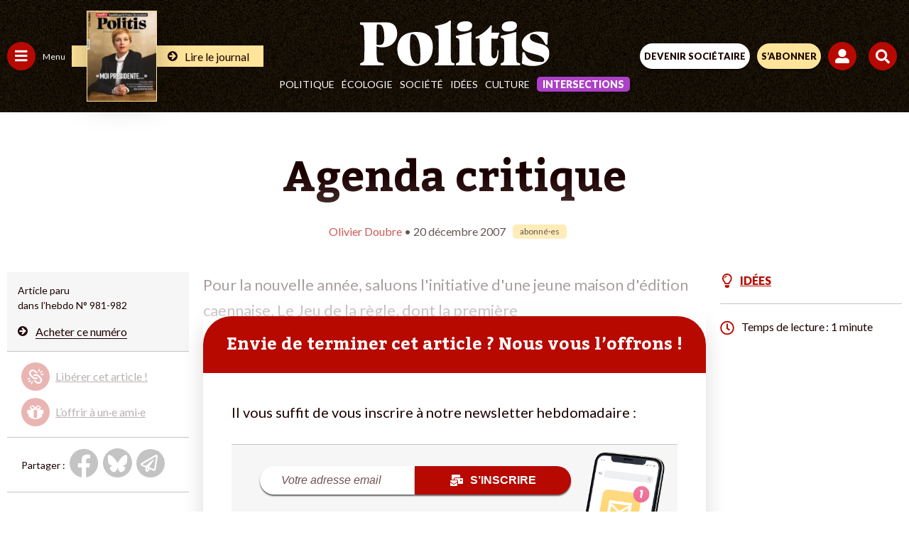

--- FILE ---
content_type: text/html; charset=UTF-8
request_url: https://www.politis.fr/wp-admin/admin-ajax.php
body_size: -119
content:
{"post_id":4971,"counted":false,"storage":[],"type":"post"}

--- FILE ---
content_type: text/html; charset=utf-8
request_url: https://www.google.com/recaptcha/api2/anchor?ar=1&k=6Lc29UojAAAAAKf_vWv63DWdQ_eEsA1ZkZ_Jn-oo&co=aHR0cHM6Ly93d3cucG9saXRpcy5mcjo0NDM.&hl=en&v=N67nZn4AqZkNcbeMu4prBgzg&size=invisible&anchor-ms=20000&execute-ms=30000&cb=cvhvzf19pkd1
body_size: 48882
content:
<!DOCTYPE HTML><html dir="ltr" lang="en"><head><meta http-equiv="Content-Type" content="text/html; charset=UTF-8">
<meta http-equiv="X-UA-Compatible" content="IE=edge">
<title>reCAPTCHA</title>
<style type="text/css">
/* cyrillic-ext */
@font-face {
  font-family: 'Roboto';
  font-style: normal;
  font-weight: 400;
  font-stretch: 100%;
  src: url(//fonts.gstatic.com/s/roboto/v48/KFO7CnqEu92Fr1ME7kSn66aGLdTylUAMa3GUBHMdazTgWw.woff2) format('woff2');
  unicode-range: U+0460-052F, U+1C80-1C8A, U+20B4, U+2DE0-2DFF, U+A640-A69F, U+FE2E-FE2F;
}
/* cyrillic */
@font-face {
  font-family: 'Roboto';
  font-style: normal;
  font-weight: 400;
  font-stretch: 100%;
  src: url(//fonts.gstatic.com/s/roboto/v48/KFO7CnqEu92Fr1ME7kSn66aGLdTylUAMa3iUBHMdazTgWw.woff2) format('woff2');
  unicode-range: U+0301, U+0400-045F, U+0490-0491, U+04B0-04B1, U+2116;
}
/* greek-ext */
@font-face {
  font-family: 'Roboto';
  font-style: normal;
  font-weight: 400;
  font-stretch: 100%;
  src: url(//fonts.gstatic.com/s/roboto/v48/KFO7CnqEu92Fr1ME7kSn66aGLdTylUAMa3CUBHMdazTgWw.woff2) format('woff2');
  unicode-range: U+1F00-1FFF;
}
/* greek */
@font-face {
  font-family: 'Roboto';
  font-style: normal;
  font-weight: 400;
  font-stretch: 100%;
  src: url(//fonts.gstatic.com/s/roboto/v48/KFO7CnqEu92Fr1ME7kSn66aGLdTylUAMa3-UBHMdazTgWw.woff2) format('woff2');
  unicode-range: U+0370-0377, U+037A-037F, U+0384-038A, U+038C, U+038E-03A1, U+03A3-03FF;
}
/* math */
@font-face {
  font-family: 'Roboto';
  font-style: normal;
  font-weight: 400;
  font-stretch: 100%;
  src: url(//fonts.gstatic.com/s/roboto/v48/KFO7CnqEu92Fr1ME7kSn66aGLdTylUAMawCUBHMdazTgWw.woff2) format('woff2');
  unicode-range: U+0302-0303, U+0305, U+0307-0308, U+0310, U+0312, U+0315, U+031A, U+0326-0327, U+032C, U+032F-0330, U+0332-0333, U+0338, U+033A, U+0346, U+034D, U+0391-03A1, U+03A3-03A9, U+03B1-03C9, U+03D1, U+03D5-03D6, U+03F0-03F1, U+03F4-03F5, U+2016-2017, U+2034-2038, U+203C, U+2040, U+2043, U+2047, U+2050, U+2057, U+205F, U+2070-2071, U+2074-208E, U+2090-209C, U+20D0-20DC, U+20E1, U+20E5-20EF, U+2100-2112, U+2114-2115, U+2117-2121, U+2123-214F, U+2190, U+2192, U+2194-21AE, U+21B0-21E5, U+21F1-21F2, U+21F4-2211, U+2213-2214, U+2216-22FF, U+2308-230B, U+2310, U+2319, U+231C-2321, U+2336-237A, U+237C, U+2395, U+239B-23B7, U+23D0, U+23DC-23E1, U+2474-2475, U+25AF, U+25B3, U+25B7, U+25BD, U+25C1, U+25CA, U+25CC, U+25FB, U+266D-266F, U+27C0-27FF, U+2900-2AFF, U+2B0E-2B11, U+2B30-2B4C, U+2BFE, U+3030, U+FF5B, U+FF5D, U+1D400-1D7FF, U+1EE00-1EEFF;
}
/* symbols */
@font-face {
  font-family: 'Roboto';
  font-style: normal;
  font-weight: 400;
  font-stretch: 100%;
  src: url(//fonts.gstatic.com/s/roboto/v48/KFO7CnqEu92Fr1ME7kSn66aGLdTylUAMaxKUBHMdazTgWw.woff2) format('woff2');
  unicode-range: U+0001-000C, U+000E-001F, U+007F-009F, U+20DD-20E0, U+20E2-20E4, U+2150-218F, U+2190, U+2192, U+2194-2199, U+21AF, U+21E6-21F0, U+21F3, U+2218-2219, U+2299, U+22C4-22C6, U+2300-243F, U+2440-244A, U+2460-24FF, U+25A0-27BF, U+2800-28FF, U+2921-2922, U+2981, U+29BF, U+29EB, U+2B00-2BFF, U+4DC0-4DFF, U+FFF9-FFFB, U+10140-1018E, U+10190-1019C, U+101A0, U+101D0-101FD, U+102E0-102FB, U+10E60-10E7E, U+1D2C0-1D2D3, U+1D2E0-1D37F, U+1F000-1F0FF, U+1F100-1F1AD, U+1F1E6-1F1FF, U+1F30D-1F30F, U+1F315, U+1F31C, U+1F31E, U+1F320-1F32C, U+1F336, U+1F378, U+1F37D, U+1F382, U+1F393-1F39F, U+1F3A7-1F3A8, U+1F3AC-1F3AF, U+1F3C2, U+1F3C4-1F3C6, U+1F3CA-1F3CE, U+1F3D4-1F3E0, U+1F3ED, U+1F3F1-1F3F3, U+1F3F5-1F3F7, U+1F408, U+1F415, U+1F41F, U+1F426, U+1F43F, U+1F441-1F442, U+1F444, U+1F446-1F449, U+1F44C-1F44E, U+1F453, U+1F46A, U+1F47D, U+1F4A3, U+1F4B0, U+1F4B3, U+1F4B9, U+1F4BB, U+1F4BF, U+1F4C8-1F4CB, U+1F4D6, U+1F4DA, U+1F4DF, U+1F4E3-1F4E6, U+1F4EA-1F4ED, U+1F4F7, U+1F4F9-1F4FB, U+1F4FD-1F4FE, U+1F503, U+1F507-1F50B, U+1F50D, U+1F512-1F513, U+1F53E-1F54A, U+1F54F-1F5FA, U+1F610, U+1F650-1F67F, U+1F687, U+1F68D, U+1F691, U+1F694, U+1F698, U+1F6AD, U+1F6B2, U+1F6B9-1F6BA, U+1F6BC, U+1F6C6-1F6CF, U+1F6D3-1F6D7, U+1F6E0-1F6EA, U+1F6F0-1F6F3, U+1F6F7-1F6FC, U+1F700-1F7FF, U+1F800-1F80B, U+1F810-1F847, U+1F850-1F859, U+1F860-1F887, U+1F890-1F8AD, U+1F8B0-1F8BB, U+1F8C0-1F8C1, U+1F900-1F90B, U+1F93B, U+1F946, U+1F984, U+1F996, U+1F9E9, U+1FA00-1FA6F, U+1FA70-1FA7C, U+1FA80-1FA89, U+1FA8F-1FAC6, U+1FACE-1FADC, U+1FADF-1FAE9, U+1FAF0-1FAF8, U+1FB00-1FBFF;
}
/* vietnamese */
@font-face {
  font-family: 'Roboto';
  font-style: normal;
  font-weight: 400;
  font-stretch: 100%;
  src: url(//fonts.gstatic.com/s/roboto/v48/KFO7CnqEu92Fr1ME7kSn66aGLdTylUAMa3OUBHMdazTgWw.woff2) format('woff2');
  unicode-range: U+0102-0103, U+0110-0111, U+0128-0129, U+0168-0169, U+01A0-01A1, U+01AF-01B0, U+0300-0301, U+0303-0304, U+0308-0309, U+0323, U+0329, U+1EA0-1EF9, U+20AB;
}
/* latin-ext */
@font-face {
  font-family: 'Roboto';
  font-style: normal;
  font-weight: 400;
  font-stretch: 100%;
  src: url(//fonts.gstatic.com/s/roboto/v48/KFO7CnqEu92Fr1ME7kSn66aGLdTylUAMa3KUBHMdazTgWw.woff2) format('woff2');
  unicode-range: U+0100-02BA, U+02BD-02C5, U+02C7-02CC, U+02CE-02D7, U+02DD-02FF, U+0304, U+0308, U+0329, U+1D00-1DBF, U+1E00-1E9F, U+1EF2-1EFF, U+2020, U+20A0-20AB, U+20AD-20C0, U+2113, U+2C60-2C7F, U+A720-A7FF;
}
/* latin */
@font-face {
  font-family: 'Roboto';
  font-style: normal;
  font-weight: 400;
  font-stretch: 100%;
  src: url(//fonts.gstatic.com/s/roboto/v48/KFO7CnqEu92Fr1ME7kSn66aGLdTylUAMa3yUBHMdazQ.woff2) format('woff2');
  unicode-range: U+0000-00FF, U+0131, U+0152-0153, U+02BB-02BC, U+02C6, U+02DA, U+02DC, U+0304, U+0308, U+0329, U+2000-206F, U+20AC, U+2122, U+2191, U+2193, U+2212, U+2215, U+FEFF, U+FFFD;
}
/* cyrillic-ext */
@font-face {
  font-family: 'Roboto';
  font-style: normal;
  font-weight: 500;
  font-stretch: 100%;
  src: url(//fonts.gstatic.com/s/roboto/v48/KFO7CnqEu92Fr1ME7kSn66aGLdTylUAMa3GUBHMdazTgWw.woff2) format('woff2');
  unicode-range: U+0460-052F, U+1C80-1C8A, U+20B4, U+2DE0-2DFF, U+A640-A69F, U+FE2E-FE2F;
}
/* cyrillic */
@font-face {
  font-family: 'Roboto';
  font-style: normal;
  font-weight: 500;
  font-stretch: 100%;
  src: url(//fonts.gstatic.com/s/roboto/v48/KFO7CnqEu92Fr1ME7kSn66aGLdTylUAMa3iUBHMdazTgWw.woff2) format('woff2');
  unicode-range: U+0301, U+0400-045F, U+0490-0491, U+04B0-04B1, U+2116;
}
/* greek-ext */
@font-face {
  font-family: 'Roboto';
  font-style: normal;
  font-weight: 500;
  font-stretch: 100%;
  src: url(//fonts.gstatic.com/s/roboto/v48/KFO7CnqEu92Fr1ME7kSn66aGLdTylUAMa3CUBHMdazTgWw.woff2) format('woff2');
  unicode-range: U+1F00-1FFF;
}
/* greek */
@font-face {
  font-family: 'Roboto';
  font-style: normal;
  font-weight: 500;
  font-stretch: 100%;
  src: url(//fonts.gstatic.com/s/roboto/v48/KFO7CnqEu92Fr1ME7kSn66aGLdTylUAMa3-UBHMdazTgWw.woff2) format('woff2');
  unicode-range: U+0370-0377, U+037A-037F, U+0384-038A, U+038C, U+038E-03A1, U+03A3-03FF;
}
/* math */
@font-face {
  font-family: 'Roboto';
  font-style: normal;
  font-weight: 500;
  font-stretch: 100%;
  src: url(//fonts.gstatic.com/s/roboto/v48/KFO7CnqEu92Fr1ME7kSn66aGLdTylUAMawCUBHMdazTgWw.woff2) format('woff2');
  unicode-range: U+0302-0303, U+0305, U+0307-0308, U+0310, U+0312, U+0315, U+031A, U+0326-0327, U+032C, U+032F-0330, U+0332-0333, U+0338, U+033A, U+0346, U+034D, U+0391-03A1, U+03A3-03A9, U+03B1-03C9, U+03D1, U+03D5-03D6, U+03F0-03F1, U+03F4-03F5, U+2016-2017, U+2034-2038, U+203C, U+2040, U+2043, U+2047, U+2050, U+2057, U+205F, U+2070-2071, U+2074-208E, U+2090-209C, U+20D0-20DC, U+20E1, U+20E5-20EF, U+2100-2112, U+2114-2115, U+2117-2121, U+2123-214F, U+2190, U+2192, U+2194-21AE, U+21B0-21E5, U+21F1-21F2, U+21F4-2211, U+2213-2214, U+2216-22FF, U+2308-230B, U+2310, U+2319, U+231C-2321, U+2336-237A, U+237C, U+2395, U+239B-23B7, U+23D0, U+23DC-23E1, U+2474-2475, U+25AF, U+25B3, U+25B7, U+25BD, U+25C1, U+25CA, U+25CC, U+25FB, U+266D-266F, U+27C0-27FF, U+2900-2AFF, U+2B0E-2B11, U+2B30-2B4C, U+2BFE, U+3030, U+FF5B, U+FF5D, U+1D400-1D7FF, U+1EE00-1EEFF;
}
/* symbols */
@font-face {
  font-family: 'Roboto';
  font-style: normal;
  font-weight: 500;
  font-stretch: 100%;
  src: url(//fonts.gstatic.com/s/roboto/v48/KFO7CnqEu92Fr1ME7kSn66aGLdTylUAMaxKUBHMdazTgWw.woff2) format('woff2');
  unicode-range: U+0001-000C, U+000E-001F, U+007F-009F, U+20DD-20E0, U+20E2-20E4, U+2150-218F, U+2190, U+2192, U+2194-2199, U+21AF, U+21E6-21F0, U+21F3, U+2218-2219, U+2299, U+22C4-22C6, U+2300-243F, U+2440-244A, U+2460-24FF, U+25A0-27BF, U+2800-28FF, U+2921-2922, U+2981, U+29BF, U+29EB, U+2B00-2BFF, U+4DC0-4DFF, U+FFF9-FFFB, U+10140-1018E, U+10190-1019C, U+101A0, U+101D0-101FD, U+102E0-102FB, U+10E60-10E7E, U+1D2C0-1D2D3, U+1D2E0-1D37F, U+1F000-1F0FF, U+1F100-1F1AD, U+1F1E6-1F1FF, U+1F30D-1F30F, U+1F315, U+1F31C, U+1F31E, U+1F320-1F32C, U+1F336, U+1F378, U+1F37D, U+1F382, U+1F393-1F39F, U+1F3A7-1F3A8, U+1F3AC-1F3AF, U+1F3C2, U+1F3C4-1F3C6, U+1F3CA-1F3CE, U+1F3D4-1F3E0, U+1F3ED, U+1F3F1-1F3F3, U+1F3F5-1F3F7, U+1F408, U+1F415, U+1F41F, U+1F426, U+1F43F, U+1F441-1F442, U+1F444, U+1F446-1F449, U+1F44C-1F44E, U+1F453, U+1F46A, U+1F47D, U+1F4A3, U+1F4B0, U+1F4B3, U+1F4B9, U+1F4BB, U+1F4BF, U+1F4C8-1F4CB, U+1F4D6, U+1F4DA, U+1F4DF, U+1F4E3-1F4E6, U+1F4EA-1F4ED, U+1F4F7, U+1F4F9-1F4FB, U+1F4FD-1F4FE, U+1F503, U+1F507-1F50B, U+1F50D, U+1F512-1F513, U+1F53E-1F54A, U+1F54F-1F5FA, U+1F610, U+1F650-1F67F, U+1F687, U+1F68D, U+1F691, U+1F694, U+1F698, U+1F6AD, U+1F6B2, U+1F6B9-1F6BA, U+1F6BC, U+1F6C6-1F6CF, U+1F6D3-1F6D7, U+1F6E0-1F6EA, U+1F6F0-1F6F3, U+1F6F7-1F6FC, U+1F700-1F7FF, U+1F800-1F80B, U+1F810-1F847, U+1F850-1F859, U+1F860-1F887, U+1F890-1F8AD, U+1F8B0-1F8BB, U+1F8C0-1F8C1, U+1F900-1F90B, U+1F93B, U+1F946, U+1F984, U+1F996, U+1F9E9, U+1FA00-1FA6F, U+1FA70-1FA7C, U+1FA80-1FA89, U+1FA8F-1FAC6, U+1FACE-1FADC, U+1FADF-1FAE9, U+1FAF0-1FAF8, U+1FB00-1FBFF;
}
/* vietnamese */
@font-face {
  font-family: 'Roboto';
  font-style: normal;
  font-weight: 500;
  font-stretch: 100%;
  src: url(//fonts.gstatic.com/s/roboto/v48/KFO7CnqEu92Fr1ME7kSn66aGLdTylUAMa3OUBHMdazTgWw.woff2) format('woff2');
  unicode-range: U+0102-0103, U+0110-0111, U+0128-0129, U+0168-0169, U+01A0-01A1, U+01AF-01B0, U+0300-0301, U+0303-0304, U+0308-0309, U+0323, U+0329, U+1EA0-1EF9, U+20AB;
}
/* latin-ext */
@font-face {
  font-family: 'Roboto';
  font-style: normal;
  font-weight: 500;
  font-stretch: 100%;
  src: url(//fonts.gstatic.com/s/roboto/v48/KFO7CnqEu92Fr1ME7kSn66aGLdTylUAMa3KUBHMdazTgWw.woff2) format('woff2');
  unicode-range: U+0100-02BA, U+02BD-02C5, U+02C7-02CC, U+02CE-02D7, U+02DD-02FF, U+0304, U+0308, U+0329, U+1D00-1DBF, U+1E00-1E9F, U+1EF2-1EFF, U+2020, U+20A0-20AB, U+20AD-20C0, U+2113, U+2C60-2C7F, U+A720-A7FF;
}
/* latin */
@font-face {
  font-family: 'Roboto';
  font-style: normal;
  font-weight: 500;
  font-stretch: 100%;
  src: url(//fonts.gstatic.com/s/roboto/v48/KFO7CnqEu92Fr1ME7kSn66aGLdTylUAMa3yUBHMdazQ.woff2) format('woff2');
  unicode-range: U+0000-00FF, U+0131, U+0152-0153, U+02BB-02BC, U+02C6, U+02DA, U+02DC, U+0304, U+0308, U+0329, U+2000-206F, U+20AC, U+2122, U+2191, U+2193, U+2212, U+2215, U+FEFF, U+FFFD;
}
/* cyrillic-ext */
@font-face {
  font-family: 'Roboto';
  font-style: normal;
  font-weight: 900;
  font-stretch: 100%;
  src: url(//fonts.gstatic.com/s/roboto/v48/KFO7CnqEu92Fr1ME7kSn66aGLdTylUAMa3GUBHMdazTgWw.woff2) format('woff2');
  unicode-range: U+0460-052F, U+1C80-1C8A, U+20B4, U+2DE0-2DFF, U+A640-A69F, U+FE2E-FE2F;
}
/* cyrillic */
@font-face {
  font-family: 'Roboto';
  font-style: normal;
  font-weight: 900;
  font-stretch: 100%;
  src: url(//fonts.gstatic.com/s/roboto/v48/KFO7CnqEu92Fr1ME7kSn66aGLdTylUAMa3iUBHMdazTgWw.woff2) format('woff2');
  unicode-range: U+0301, U+0400-045F, U+0490-0491, U+04B0-04B1, U+2116;
}
/* greek-ext */
@font-face {
  font-family: 'Roboto';
  font-style: normal;
  font-weight: 900;
  font-stretch: 100%;
  src: url(//fonts.gstatic.com/s/roboto/v48/KFO7CnqEu92Fr1ME7kSn66aGLdTylUAMa3CUBHMdazTgWw.woff2) format('woff2');
  unicode-range: U+1F00-1FFF;
}
/* greek */
@font-face {
  font-family: 'Roboto';
  font-style: normal;
  font-weight: 900;
  font-stretch: 100%;
  src: url(//fonts.gstatic.com/s/roboto/v48/KFO7CnqEu92Fr1ME7kSn66aGLdTylUAMa3-UBHMdazTgWw.woff2) format('woff2');
  unicode-range: U+0370-0377, U+037A-037F, U+0384-038A, U+038C, U+038E-03A1, U+03A3-03FF;
}
/* math */
@font-face {
  font-family: 'Roboto';
  font-style: normal;
  font-weight: 900;
  font-stretch: 100%;
  src: url(//fonts.gstatic.com/s/roboto/v48/KFO7CnqEu92Fr1ME7kSn66aGLdTylUAMawCUBHMdazTgWw.woff2) format('woff2');
  unicode-range: U+0302-0303, U+0305, U+0307-0308, U+0310, U+0312, U+0315, U+031A, U+0326-0327, U+032C, U+032F-0330, U+0332-0333, U+0338, U+033A, U+0346, U+034D, U+0391-03A1, U+03A3-03A9, U+03B1-03C9, U+03D1, U+03D5-03D6, U+03F0-03F1, U+03F4-03F5, U+2016-2017, U+2034-2038, U+203C, U+2040, U+2043, U+2047, U+2050, U+2057, U+205F, U+2070-2071, U+2074-208E, U+2090-209C, U+20D0-20DC, U+20E1, U+20E5-20EF, U+2100-2112, U+2114-2115, U+2117-2121, U+2123-214F, U+2190, U+2192, U+2194-21AE, U+21B0-21E5, U+21F1-21F2, U+21F4-2211, U+2213-2214, U+2216-22FF, U+2308-230B, U+2310, U+2319, U+231C-2321, U+2336-237A, U+237C, U+2395, U+239B-23B7, U+23D0, U+23DC-23E1, U+2474-2475, U+25AF, U+25B3, U+25B7, U+25BD, U+25C1, U+25CA, U+25CC, U+25FB, U+266D-266F, U+27C0-27FF, U+2900-2AFF, U+2B0E-2B11, U+2B30-2B4C, U+2BFE, U+3030, U+FF5B, U+FF5D, U+1D400-1D7FF, U+1EE00-1EEFF;
}
/* symbols */
@font-face {
  font-family: 'Roboto';
  font-style: normal;
  font-weight: 900;
  font-stretch: 100%;
  src: url(//fonts.gstatic.com/s/roboto/v48/KFO7CnqEu92Fr1ME7kSn66aGLdTylUAMaxKUBHMdazTgWw.woff2) format('woff2');
  unicode-range: U+0001-000C, U+000E-001F, U+007F-009F, U+20DD-20E0, U+20E2-20E4, U+2150-218F, U+2190, U+2192, U+2194-2199, U+21AF, U+21E6-21F0, U+21F3, U+2218-2219, U+2299, U+22C4-22C6, U+2300-243F, U+2440-244A, U+2460-24FF, U+25A0-27BF, U+2800-28FF, U+2921-2922, U+2981, U+29BF, U+29EB, U+2B00-2BFF, U+4DC0-4DFF, U+FFF9-FFFB, U+10140-1018E, U+10190-1019C, U+101A0, U+101D0-101FD, U+102E0-102FB, U+10E60-10E7E, U+1D2C0-1D2D3, U+1D2E0-1D37F, U+1F000-1F0FF, U+1F100-1F1AD, U+1F1E6-1F1FF, U+1F30D-1F30F, U+1F315, U+1F31C, U+1F31E, U+1F320-1F32C, U+1F336, U+1F378, U+1F37D, U+1F382, U+1F393-1F39F, U+1F3A7-1F3A8, U+1F3AC-1F3AF, U+1F3C2, U+1F3C4-1F3C6, U+1F3CA-1F3CE, U+1F3D4-1F3E0, U+1F3ED, U+1F3F1-1F3F3, U+1F3F5-1F3F7, U+1F408, U+1F415, U+1F41F, U+1F426, U+1F43F, U+1F441-1F442, U+1F444, U+1F446-1F449, U+1F44C-1F44E, U+1F453, U+1F46A, U+1F47D, U+1F4A3, U+1F4B0, U+1F4B3, U+1F4B9, U+1F4BB, U+1F4BF, U+1F4C8-1F4CB, U+1F4D6, U+1F4DA, U+1F4DF, U+1F4E3-1F4E6, U+1F4EA-1F4ED, U+1F4F7, U+1F4F9-1F4FB, U+1F4FD-1F4FE, U+1F503, U+1F507-1F50B, U+1F50D, U+1F512-1F513, U+1F53E-1F54A, U+1F54F-1F5FA, U+1F610, U+1F650-1F67F, U+1F687, U+1F68D, U+1F691, U+1F694, U+1F698, U+1F6AD, U+1F6B2, U+1F6B9-1F6BA, U+1F6BC, U+1F6C6-1F6CF, U+1F6D3-1F6D7, U+1F6E0-1F6EA, U+1F6F0-1F6F3, U+1F6F7-1F6FC, U+1F700-1F7FF, U+1F800-1F80B, U+1F810-1F847, U+1F850-1F859, U+1F860-1F887, U+1F890-1F8AD, U+1F8B0-1F8BB, U+1F8C0-1F8C1, U+1F900-1F90B, U+1F93B, U+1F946, U+1F984, U+1F996, U+1F9E9, U+1FA00-1FA6F, U+1FA70-1FA7C, U+1FA80-1FA89, U+1FA8F-1FAC6, U+1FACE-1FADC, U+1FADF-1FAE9, U+1FAF0-1FAF8, U+1FB00-1FBFF;
}
/* vietnamese */
@font-face {
  font-family: 'Roboto';
  font-style: normal;
  font-weight: 900;
  font-stretch: 100%;
  src: url(//fonts.gstatic.com/s/roboto/v48/KFO7CnqEu92Fr1ME7kSn66aGLdTylUAMa3OUBHMdazTgWw.woff2) format('woff2');
  unicode-range: U+0102-0103, U+0110-0111, U+0128-0129, U+0168-0169, U+01A0-01A1, U+01AF-01B0, U+0300-0301, U+0303-0304, U+0308-0309, U+0323, U+0329, U+1EA0-1EF9, U+20AB;
}
/* latin-ext */
@font-face {
  font-family: 'Roboto';
  font-style: normal;
  font-weight: 900;
  font-stretch: 100%;
  src: url(//fonts.gstatic.com/s/roboto/v48/KFO7CnqEu92Fr1ME7kSn66aGLdTylUAMa3KUBHMdazTgWw.woff2) format('woff2');
  unicode-range: U+0100-02BA, U+02BD-02C5, U+02C7-02CC, U+02CE-02D7, U+02DD-02FF, U+0304, U+0308, U+0329, U+1D00-1DBF, U+1E00-1E9F, U+1EF2-1EFF, U+2020, U+20A0-20AB, U+20AD-20C0, U+2113, U+2C60-2C7F, U+A720-A7FF;
}
/* latin */
@font-face {
  font-family: 'Roboto';
  font-style: normal;
  font-weight: 900;
  font-stretch: 100%;
  src: url(//fonts.gstatic.com/s/roboto/v48/KFO7CnqEu92Fr1ME7kSn66aGLdTylUAMa3yUBHMdazQ.woff2) format('woff2');
  unicode-range: U+0000-00FF, U+0131, U+0152-0153, U+02BB-02BC, U+02C6, U+02DA, U+02DC, U+0304, U+0308, U+0329, U+2000-206F, U+20AC, U+2122, U+2191, U+2193, U+2212, U+2215, U+FEFF, U+FFFD;
}

</style>
<link rel="stylesheet" type="text/css" href="https://www.gstatic.com/recaptcha/releases/N67nZn4AqZkNcbeMu4prBgzg/styles__ltr.css">
<script nonce="IPBTTnqifkoRB9eCMsrBPg" type="text/javascript">window['__recaptcha_api'] = 'https://www.google.com/recaptcha/api2/';</script>
<script type="text/javascript" src="https://www.gstatic.com/recaptcha/releases/N67nZn4AqZkNcbeMu4prBgzg/recaptcha__en.js" nonce="IPBTTnqifkoRB9eCMsrBPg">
      
    </script></head>
<body><div id="rc-anchor-alert" class="rc-anchor-alert"></div>
<input type="hidden" id="recaptcha-token" value="[base64]">
<script type="text/javascript" nonce="IPBTTnqifkoRB9eCMsrBPg">
      recaptcha.anchor.Main.init("[\x22ainput\x22,[\x22bgdata\x22,\x22\x22,\[base64]/[base64]/[base64]/bmV3IHJbeF0oY1swXSk6RT09Mj9uZXcgclt4XShjWzBdLGNbMV0pOkU9PTM/bmV3IHJbeF0oY1swXSxjWzFdLGNbMl0pOkU9PTQ/[base64]/[base64]/[base64]/[base64]/[base64]/[base64]/[base64]/[base64]\x22,\[base64]\\u003d\x22,\x22NcKUUcK4JcKfwopJwpLCtDgFwrhfw47DlBxUwrzCvl43wrrDonRAFsOfwo96w6HDnmzCjF8fwoTCo8O/[base64]/DosKHw5Qww4p6bXXCmcK7w73DrMOuWcOIM8Obwp5Bw5o2bQrDhsKHwo3Chg4uYXjCksOmTcKkw4BVwr/[base64]/DscO/YGwsUcK2wp/[base64]/DlMKPwoPCh8KjwrMaTijDu2wyw6zDrMKubxF1w69jw5Flw6XCmsOVw6LDmMOLYwlXwqkrwotqXyDCn8K+w5Apwq5OwqBgdi/DlsKYBQUFMBbCmMKXCMOWwrHDqMOlfMK5w7V9DsKWwpQkwovCh8KOekhtwoYFw75WwrEOw5XDqcOCQsKEw5FjeDjCjFszw7g9SzEvwp8Lw5/DjsOJwrbDlcKuwr0vwpl8C1DDkMK6wr/DgFTCrMOVVMKgw47Ct8KQc8K2OsOkYhrDscOtSErDmsKHLsOwQF7Cg8KlRMODw5BwccKhw6nCsy5SwrxlVgMqwqjDmH3Dv8OswpvDvcKkDC9/[base64]/[base64]/DsGnDmMOpwoLCn8KHWMKxw6zCmlvDocK8w4Vuw4J2DwzCnSk1wqUmwrBEcR1pw77Ck8KDL8OobAnDsm8lwq3DvcOhw7fDhntqw4LDu8KhcMK9XBp5ajHDnFUnS8KVwonDvmUZMGteVS/ChGLDjjI3wqwkN1PClCjDhUd/AsOOw5TCs0vDosOgb3pkw6VPQE1vw47DrsOKw6UIwrYBw5Bhwq7DnwQ7TnzCtBcvV8KbMcKtwp/DixnCpRjCjggLUsKgwotnKBbCsMOiwrDCrATCs8OWw7DDuUlXAA7DpTDDt8KBwoZew6rChHBpwp/[base64]/CtcKDTMO6w6LDmzw6E8OqwpPCiTteN8O6w4AYw7ATwrLDjRfCsCUEEMOdw6M/w64lw4shbsOyVT3DmcKww4ICQcK0V8KpKV/[base64]/[base64]/[base64]/PMKIwpB4EMOKV8Ozw5VNw5XDhAzDtMOlwo/Cl2bDm8K2BH7CocKjTMKhFMO/w7bDtwp0M8KOwpnDmcKZDsOvwqJXw4bClxV/w5k/cMK2wprCmMKvYMKCa0zCp00qcCJQRx/CrzrDjcKjenkdwrrDn19xwr3DjMKtw7TCvcODNE/CoBrDpg/[base64]/GMKsQFLCu1vDmFXCoMKyW8OGw7zCjcOOA8K/e1jCgMOpwrt/w4szZcO5wo7DpTXCscO4ZS1Qw4o9wq/CjFjDni7CuHUvw6RVNTvCoMO6wqbDgMKeV8OKwpTCkwjDvAB7RhTCgAh3cGZlw4LDg8KBKcOnw7BGw5fCkWLDsMOfAWHCusO1wo7CgGg0w5ZfwofDpWPDksOtwosdwr4GGRjDgzXCtsOEwrYQw5HDhMObwqjCicOYAyw/w4XDgBRfeTTCi8OuO8OAEMKXwpt9QMKCBMKdw78LNQ0hHgIgwoPDr33CmWUyFsOzRk/[base64]/CkMOab2vCjG/DlcKxIcKYCBZXFkLDjlsywpXCksKRw4jCvcOEwrLDiAPCom/[base64]/OAx5aWxjFHrDp3tvwrnDocKAEcOie8KCZx0pw7sFwo7DmsOTwrJAA8OBwo5HIcODw5Qcw7QOIylnw5HCjcO0w6nCtMK4Z8OHw7YVwofDiMObwptMw5MTwojDu3ASMBDDgsKAAsKVw6t8FcOIcsK/PTXCm8O2I1YNwoTClMKOUcKgHkfCmx/[base64]/wpQ9wrDDtDfDnwhzw4HDpsKcw4xpQ8OHwpXDnsKDwrTDvX/[base64]/wq7DrsKgwoAywojCkjnCr8O+LsO7w5/[base64]/ClMOZwoXDl8OBw4I9woVHEcKCUsOHw53DqMK5w53DtsKOwoorw5zCmS5cSTEtUsOGw4Q0w5TCunjCpRzDg8Ocw43DmQjCjsKawoMJw7fCgzLDqiRIw459HcO4asKXZBTDmcKawqFPPcKXZ09tMsKbwpFfw4bCl1zDtcOPw4M/J257wpoaS1QVwr4OXcOsOX7DgcK0SjLCnsKWMMK+AQHCpi/CkMOnw7TCo8K/FTxXw7BewrNFBUBQGcKeFMKswoPCn8O8d0HDnMOKwq4hwqYxw4RxwoTCq8OFSsKKw4TDjUnDrW3Ci8KWDcK5JzYpwrPCpcKVwr7DlhNCw4bDu8KVw4QwSMOfQMO6f8OEVS4ra8O/wpjDkl0AP8KcTHkxA3jCt23CqMKiTXE1w7vDvXp9w6BfNjXCoxtpwpnDqC3CsVEdVU5Xw5DCnEJ6YsOzwrwSw4rDkSMaw7vCuA9sSsKTXMKQO8O3CcOfNWHDny9dw73CnSLDjgVWWMK3w7sGwovDrcO9csO+InrDlcOEb8OaUMKIw7fDhsK/KDZTecOvw4fDpmfDiGcqwoFsUsKGwqvDt8OeDV0oT8O3w57DgUgUYsKPw6XCmlzDr8OBw6Z8fl5kwo7DiVfCnMO0w6BiwqTDgsKmw5PDpEFfO0LChcKQAMKowrPCgMKPwoU+w7fCu8KQaSnDlcKLVkPDhMKLb3LCpEfCiMKFWj7CsmLDsMOQw4N/HMOUQMKcJ8KVAh3CocO1SMO9P8OgR8K4w67DvcKtQgxyw4XCn8OmOEjCrMOdPsKqO8KqwpNqwphRcsKCw5TCtsO9YMOpOCrCn0HCncKwwp4gwrpxw5Vfw6rCsFLDkWrCkDjCtRXDicOdSMKLw7nCq8OuwrrDu8Ocw7HDimklKsODYn3DqBwZw6LCsUQTwqQ/JnDCs0jCvi/CocOrQ8OuM8KYdsOkYzt3IHtowq9lFMOAw4fCjmVzwogow6nDi8KLd8Kaw5hRw5zDnBLCqDsTExjDiEvCrSskw7dhw4t+YU3Cu8ORw5PCpcK/[base64]/CqsO9wqrDkMKxIsOgwqk6wrfCnk7Di8KtRsO6fsONWCHDo2tEwqYZWsKfw7LDrkdzw7gBbMK1UkTDm8Ozwp1vwpXCuDMmwrvCmQBOwoTDvGESw5wiwro9BGHCpMOaDMOXw4MvwqvDqsKCw7nChWvDmsKsUcKBw7HDgsOGY8Olwo7Cg2/DgcOUMnHDpzoiUMOlw5zCicK5KBhzw4Few7YzFmEpQcOBwoPDgsKGwrLCsV7CqsObw5F9HTjCv8KXQcKCwp/DqCERwqXCgsONwrYuQMOHw5tFVMKvBCLCgcOIcx3Dj2LCvwDDsyDDgsOmw5s5w6vCtElED2F7w5LDmxHChDJ1Zh4gKsKRWsOzdinDpsKFEnoNbj/DlmHDr8Oww6d1wrXDksK9wpYCw7gyw6zCvAPDtcOdbFrChEfClWgXw5DDkcKfw6JGUMKjw5HCgW48w6HCncKLwp4Sw7/Cmk5DCcOgGw3DvMKJZMO1w78/w4QrQFzDr8KcOgvCrGBRwoMwTMK2w7nDvTzDkcKcwptPw53Dvho6wq8Rw7LDtzHDn13DqcOzwr/CpCLCtsKEwonCt8OawrYaw63DiDtOV2lXwqdGf8KnbMKjEcOswr5nSR7CpX/DhTTDs8KOCF7Dq8K7wq3DsAgww5jCmsK1NirChHhmX8KgeR7CmGITBnJ3OsO7LWcgQQ/Dp1TDsQ3DkcK9w6fDqsOeRMKdLy7Dt8OwQRcGNMKhw7pPLgXDj3J8DMKfw4nDlcOpZcO2w53CpHTDmsK3w60Kw5bCunfDncO0wpdxwrUgw5zDp8K3Q8KewpZMwqrDkQ3Dvyw7w7rChgzDpyLCu8OCU8OtcMKuWzw/woERwoISwpvCrz8FRVUFwqp1d8OqZERZwrnCq3BfFD/CmcK1T8KvwpVZw73CvsOqaMOuwpTDisKWRCHDnsKLfMOEwqHDt35uwqg2w5zDjMKFYlgjwpvDvCcow5bDhmjCqTwgDFTCgsKLw67CnRx/[base64]/w71qw6dQw6s8E8OnQhk7wqFJw5PClMOGF3x2w5zDo2AAAMOiw77CgMOxwq0eYWjDmcO2CsOYQGHDsgLCiEHClcK2ThbDjDbDsVTCvsKCwprCmmYUCWwtczEgdcKZY8KYw7bChUnDuXMkw6jClkVGElTDsQ7DicKOwrDDhjU8RsK7w61Tw692w7/CvcKaw6ZGYMKwHwMCwrdYw4LCtMKIcSEWBXpAw6Bjwr9Ywp3CgWbDsMKjwqELf8K7w5bCtBLCizvDk8OXYgrDpkJuJy/CgcK5HBh8QhnDn8KAZR9NFMO2w7gURcOdwq/Ci0vCiFt9w6pnIkRiw5AGWXnDjWvCuS3Dg8OQw6vCm3AWJVrCt3kKw43Cg8K6XmJYNGLDsTMneMKzwojCo3rCqg3CrcOGwrLDtC3Ckx7CksOkwq7CosOpD8ODw7hTNzcRRXTChkLDpTJcw5bDh8O6WAAhFcO6wo3CtG3CszdgwpzDk2k5UsKEBhPCrSnCjMK6DcO/PyrDocOvKsOAP8KJwoPDiCwwWjHDiX4fwphTwr/DqcKybMK1PcK5EcO+wq/Dn8ODwrQlw6Utw7fDjFbCvyATdnVtw6Y7w7nCkU5ycl1tXj1EwrgsaElUEcOZwofDnjjCnCJWD8O+w4Inw4EOwpbCucOtw5UyOXHDpcK2B2bCvmEIwq5Twq3Cj8K/XMKww7Irwq7ChGx2K8O1w67DnWfDqTrDrsKPw5VPwpRpKl8ew73DqcK9w57CmRx1w4/DhcK+woF/dExDwovDpyrCniJYw6bDmifDjDRYw6rDnAvCgyUnwpzCry3Dv8OcLsOvcsKiwrDDphnCgcOAPcOOf1h0wp7DvEbCuMKowpTDuMKNaMODwpDDqXxKC8KtwpbDkcKpaMO9w7vChcO+GcKGwpd7w795bWsKXsOfPcKywppqwrFkwpB4EkZPJj/DqR/DusKOwpE/w7A+w57DpnkCJF7Co2cFOsOlLF9UesKpBsKEwqHCgsOww7rDh2B0ScOVwpfDjsOdfAXChRIQwozDn8OsHsOMC1Mgw7TDlAoQeCQgw5gywqcqEMOFLcKuCWTDlcKCZFzDvcOnG3zDscOTDTh/QTEAWsKswpkqN0lzwqxQKAPChk4BcQICVCIaUT7CtMO9woXDlMK2esO7XTDCiDfCksO4RsKRw5vCuWwKCk8Fw7nCn8OTC3jDnMKtw5hHUsOBw5omwonCpw7CiMOjYjNCNiYAQMKXW3ITw5LCjC/Dp3XCjE3CpcKWw4XDoFR7UjIxwqbDkUNbwpx4woUsE8OlYyjDkMKDHcOiwp5MY8OZw5nCgcKkfBjCjcKhwrt9w6XDp8OWHwM2IcOjwo3DuMKfwrQnNXllDHNHw7TCr8KjwoTCoMKfScOkNcKZw4bCnMOWC3B/wog4w7BuXQxTw7/CnGHClBVAKsOkw4xFYU11w6fDo8KUXDHCqnIwW2BfYMK5P8KFwoPDucK0w7NFEsKRwojDrsOMw6krbUZyXsK1w6UyQMKWHkzCsVHDtgIkd8OSwp3DpVQ2MHxdwp/Cg09KwrHCmXx3YyZeDsOXBCJHw4vDtmnDl8OxJMO6w5XCsDxuw7xgeEcIUSPChcK4w59Fw6zCkcODJnZybsKYNF7CkGjDgcKAYUFYK2zCgMKzCB93ZCAOw6cuw5rDnGbDvcOYFsKkVUzDsMOdaSbDi8KACQECw5DCo3LDvsOaworDpMKOwpRxw5rDk8OMPSvDnE/DjExcwoUowrDCkCsKw6PCuiLCsj1Nw43Dshg3bMOjw5DCkn7DviNPwqc9w7TCt8KVw4RpTHNUC8K5GsKrDsOxwrt+w43Cu8Kswps0XQQBO8KRG0wjYH4UwrDChS3CkxtFMBY4w4DCkAtKw7zClG9Tw6fDmwfDmsKDPsKcA1ARwqrCg8K9wqTCksO0w6LDocO0wr/DnsKFwrrDpUvDiDMiw6VEwq/[base64]/[base64]/ChWk5wo9PasOIw4TDtsK7OMKXw7HDucKnw7VDw44tUsO0w7/[base64]/wprDlsKTIMOOKH4rYVfDh8KcV8ORN8OFblsuN2nDm8KQYcOuw7rDkAPDslNvZiXDuGJOenobwpLDmyHDiULDq0vCnsOywozDpsOBMMOFDsONwqBRR3FgfMK1w5LCpsKtTcO+LQxbKMOQw5Ziw7HDonpHwoDDtsOmwrUvwqp2w5LCizXDpGDDs1/DqcKZdsKNcjZdwojDu1bCthMSeG7CrgXCrcOJwo7Do8KAQUlEwqDDn8K2c2fCjsOkw7t7w5FRZ8KBIsOUO8KEwqB8ZsKjw51Yw5/DhEVxKhBqE8OHw6t6K8OyZyg7cXR1VMKzRcOgwrc6w58awpURV8O+L8KoH8OKVV3CjHdAw5Rkw6rCrsOUYwdJe8KHw7EnC1zDqWzChn/DnhZ7ASLCmhw3SsKcKcO3QlLCnsKPwo7Cn1/CpcOUw6JCXm1fwoNYwqDCvihtwrnDgHxQQ2fDtMKJCmddw4Rrw6Q+w6/[base64]/[base64]/[base64]/CtCIZRMKFw4fCocKtB2jDnTJtXBrCnAHDt8O9wo/CqF/[base64]/CmhbChHtbasOIQ2I/w7/DohTDtcOLwogZw7BNw5XDgsOyw6hZbnbDisOmwobDtDzDpcKDf8Kpw7bDrlnCrGXCjMOfw53DqWVXA8KWexbCqxvCrcOHw5rDoEkwLBrDl1/DssOUVcKWw6rDr3nCgDDCvThMw77DrMOvT0rCtmA8e03Cm8K6UsO6VUfDqwLCicKOc8KrRcKGw5LDlQZ0w6rDk8OqGgdnwoPDpRDCpTZawrURw7HDomcrFTrCig7CnSoyIlHDvy/DrlrCug/DtxEUPypHa2LDrgIuPU8Uw514RcOpW10Hbk/[base64]/[base64]/Dm8OPOcOnw5XCtMOhNRQKwpjDl1/CtgvDvknCuyrDqX7Cm1oUenAZwowbwpPDrEtHw73Cp8OxwoHCscO5wrw4wrslAsO/wqFTM1YKw7hkMcOmwpdhw4k8PWUEw6oefk/CnMODOTp6wobDvGjDmsK9wojCusKfwqHDmcKGOcKpX8KbwpUeKhVnDiHCt8K5dcOWZ8KLM8K0wpfDtjHCmWHDpEpFYHJsBcKQeBXCtwDDqArDm8KfCcOgMsO/wpAPTUzDnMKqw4TDgcKiBMKzwp56w7bDnkrCmzleKlx/wq/[base64]/Du8KXT8K3fAhqXxY8wojDsnXCpcOcw6rDqMKkesO4EAbCkEMkwrfCusOew7XDn8KtFRHCn1cswrLCjMKYw7tVWz7CnXExw5F4wqfDlANkGMOyRwrDk8K5wrhmUyFucMKPwr4qw4vCr8O3wpQ3wrnDqQUtwq5YC8O3C8Oqwp0Tw4rDkcKAw5vCtyxKegvDmBQuKMOiwq/CuH4aKsOsDsKTwq3CmkdpNBrDqMKoDz/CoxsCIcOOw6XDtMKcKWHDrGTDm8KMEsOxR0LDr8OCF8OlwrjDuAZqw63CoMKASsKNZ8OFwoLDpC1dZyvDlCXCiyxqw7khw6rCpcKmJsKLYsKQwqMOIXJbwqHCtcK4w5bCuMOiwrMKMQJgJsOsNsOgwpN/[base64]/[base64]/CuFvCtU/DucKMDnPDoyzCoQfDmg1BwpArwr9Wwr/CizY/wpfDokhRw5/DkyzCoXHCgzLDvMKUw6Ifw4bDoMOUDzDCii3DlCRFEVvDpcOewq/Cm8ObGsKEw5QUwqPDmhgDw4HCul9zf8KOw5vCoMKZHsOewrJ0wobDncOfTsKzwovCjgnCgMOpH3BlMStowpvCmCbCjcKzw6BPw43Cl8K5woTCt8Kuw5IdHS4iwrQiwr5/[base64]/wqhhG8KpLMOSDMKFwrnDolLCvXh4wozDksOVw7nDiQnCuHIrw40gZVzCiS4pdsODw5kPwrnCgsKTPRAYFcKTDcKywpfDncKOw5LCrMOzCQ3Dn8OUdMKSw6rDqjLCi8KvHEx5woESwpLDtMKiw7sNHsKyc2TDusKQw6LCknHDnMOmdsOJwpV/Jy0tCgttNjhpwoHDmMKoAVNpw7HDjTMBwptmQsKEw67Cu8Kqw5vCmkcaWAQBbzFLDVtXw7vDvzMlAMKvwpsXw5zDnDtGTcOKKcKdcsKhwo/[base64]/fiEXw6R/QwEAUsKGwoUVH35lD1HDscKbwqzDm8O9w4kndjQ9w5PCmmDCg0bDosOvwr5kJsK/MikAwodmY8ORwqQ4RcOTw7kQw67DkHzCs8OwK8OwacKFJMKsd8KybcOcwohtBC7DjCnDnQ4Ww4Vwwq4PfkwQTsOYHcOtIcKTVMOYcMOgwpHCs2nCpcKYwoMafsOcFMKsw4MrFMK5GcOwwr/[base64]/[base64]/[base64]/[base64]/CMOlw6Edw6cjL3jClsKAwrxiGQXCmGE0woPDo8KPUMOQw44oV8KSw5PDsMKxw47DkwPDh8Oaw7gCMzPDpMKRN8KSAcKjPjtjDEB/[base64]/[base64]/Cu31Vwp/[base64]/CmcK8wpnCh2TDpcOqwoswIMK/w6HDiXDCtMKSc8Ktw48DXMK/[base64]/ChBLClnrDmmA7CcK6w6kiwpgQwpABOsOfBMOVwonDgMKsAC/CmXfDrcOLw5jDsmbDssKywq9bwot7w7wnwolALsOZBkTDlcOoW1AKD8KFw4hwWXEGwp0GwozDp0NTVcOowr0Fw55zNsOWf8ONw47DvsOlYCLCsT7Cm0/DgMO5LMK2wr05OwzClzfCpcO+wpnCrsK+w4bCsUHCoMORw5/[base64]/[base64]/[base64]/DsSfCtm7CssKzw6DDpMOvSQTDlx/CoiJqw7AEw61rDyc/wobDpMKFA1F4ecOJwrctFF03wpwLHDLClXB8csOmwqQ1wpBaIcOmVsKzbRw0w6XCsAZOOBI7UsOPw4oecMOOw4XCu1sEwrLCgsOow5h0w4pkwqLCvMK7wpvCssKdFnbDoMKTwotdw6B4wql9w7A5YcKUbcK9w6c/w7QxKC7CgWfCrMKBSMKgbQslwrkXf8OfSTLCpz4jVsO7Y8KJecKUbcOYwprDs8OJw4vDisK4LsO9SsOQwonCj2M/[base64]/w7hiwq/Dl8K0wrjCribDrsKWw5LChkhNw7Qxw49ww63Ciz3CmsKQwrnCusOUw5jDoiERVMO5ZcKXw5JEWsKqwrrDlcOuacOKYsKmwonDmFMmw7dQw5/DmcKkJsO2SUbCgMODwpdIw7PDh8Ocw6bDu3sqw5LDpcO/wogHwrHCmVp2wqktXMOBwp/CkMKDOR/[base64]/Cv8K9GsOtw70TwrrDu23DmsK6wo5Two7DgcOSEyASNMObFcKIw4cSwo4Ww5g2aEDDjQXDpcOHcxrCicOSSGdow59ARsK5wrcpw7ohWA4Tw5rDtwnDoGzDm8OaQcOsDzfDsg9OYsKBw7zDssOlwoPCrBVSfwbDrEDClcOAw7/DsT/[base64]/Duj11BU43KHbCo2/DjsOEw45iwpdCFMKbwqfDhMOYwoEtwqZHwp9Aw7dhwptnC8KiP8KlEcOwZcKSw4FoGcOLUMOlwpXDjjTCscKKMi3Ds8OIw4o6wqBaYRRJfRfCm0dVwq/DusKRWWZyw5XCsAjDmBo/SsKOdUt9SCs+FsO3YFVUY8OCFMO5Bx/Du8OUQUfDusKJwpB7X0PCksKIwpbDpRLDok3Cp2ZIw4TCqsKwC8OERMO/eV/[base64]/DvAIUbsKAAcOkYgEyw7B3wrbDrcOCRcORwo/[base64]/w6ZEQsOkw6PCh8OFwocnNiXCp8KJw7TDrsK2V8K9Bg1hbTcCwq0jw70+wrhPw6nCuULCh8KRw54EwoBWO8OLHVLCuBRCwpTCh8KhwrbCgyLDgH40dMKJWMKkLsOkZcKxMErCnCcQPHEaYGLDtjN+wozCjMOEb8Klw6gsaMOCbMKJNMKHFHhAWn5jDi/DhlAmwpJVw6vDrXV0QcKtw7TDncOtFcKqw55tClYvFcK/wojCljLDhyrDjsOGYFRDwoojwpllVcKYaDzCqsOfw7DCkwnCiF8+w6vCjVvDhw7CjwNDwpvCqsO8wp8qw5wnRcKKE0rCtcKOHsOMwo/Dh0sZwp3DjsKCDysyScOqfkwWVcOlR3LDg8ODw7XCqzhILUpdwpnDn8OlwpdLwqPDqwnCpzRewq/DvSMTw6s7ajF2dW/Cl8KZw6nCg8KIw6QvFifCmh9zwpQyPsKPRcOhwrHCqQQUawfClmXCq3wWw6Vtw6DDtzl+aWZRFcKFw5Rfw61OwqIPw7LDrjbCohfCrMKKwrjDqjgnaMKfwr/Duw4hZ8OAw47DosK5w6rDtSHCmUldWsOPGsKpJsKlw7nCjMKxVBsuwp/DlsOhezguN8KeBR3Co2RWwoNSRUpzT8OtTFPDsmnCt8OGNcOaeS7Ch1p/[base64]/[base64]/DmngRw5rCkcO9JsK6Z8K7w4c3AsKzwp9Owo3CgsKXMSodU8KpDMK0w5PCkl4ew5FuwqzCqWPCn1ovVMO0w417wqpxJFzDmcK9DVjDtCdUesKrSiPDhX/Cu1nCgy5XNsKkCMKtw6nDlsKCw5jCpMKMW8Kcw7PCsHnDiWvDrwd/[base64]/DtMKowq7Dm23Dp01Uw6cGRMKifsOidiUcwq/DtQfDmsO5NGPCrE9KwrTDoMKCwqoQAsOAJkTCi8KaT3PDtEN6RsOsBMKdwpbDlcK/WcKAFsOlImZ4wp7CrcKTwrvDkcKnJGLDgsOSw5J4AcKUwqXDisK0w5ULJ0/DlsKHUj8+TFTDvcOBw4rCqsKhTlMkdcOKGsOowoIAwp46U37DssOdwrALwpfCnmjDv2HDlcKlT8KwJT8iGMObwp96wqrDrWrDlsOreMOaVwzDhMKhf8K/[base64]/[base64]/DiCM5J2A2RMKQwodyJMOvwrNww6hOw6vCgw5xwrpeBT/CkMO/LcKNPCbCohlhQhXDlzbDnsK/WsOPGWUCEFfCpsOVwrPDognCoRQJwrvClQXCmsK3w4LDlcOES8OEw6TDq8O5fCoIYsKow4DDlB4vw6nDoRnDjcKOK0fDo2pMUkNsw4XCsnXCkcK4wpvDn3txwosvw5p3wq4fQ0/DlVfCn8Kyw4PDucKFW8KqZER7eCrDrsOIBS/[base64]/[base64]/DjTPDvF4OJD4/A2DDhsKjw5RoAUsFw47CjcKDwqjCgDjDmsOkBjAawpzChXE2AcKCwrTCv8OjeMO5IMOPwrnCpEpfJCrDjTLDqMKOwrDDtQDDj8KTIBrDj8KGw7p7BG/Cl1jCtBrDlA/DvAoUw4/CjkEAa2AQdcKxSkYmUSfCjcKiGCUQasO5T8K5wqIDw7dWZ8KFZ3onwqrCtsKKbyHDqcOQAcKxw61Pwp8Ufy97wozCsxnDkiJvwrJ/w4Q8bMOXwqNSciHCuMOEe2w4woXDhcKFw5TCk8Omwq7DjQjDuw7CsQjCuXHDjcKuQkPCrHIRN8Kxw5kpw4fCmUPCiMOpOHrDok7DqcOpacKpO8KGw53CrGAmw4MWwrUHLsKIwpVSw7TDmWPDh8K7PUfCmiAyRsO+E3jDgiV6PmhcAcKZw6/CvMK3w7dicV/CpsOxEDdWwqlDT2TDkS3Dl8OKQ8OmW8ONXMKUw4/[base64]/DsDULQcOKA1ACHcKZfMOTIQzDv8OKEMOlwrLDtsKEOgxjwohTKTV4w7t9w4bChsOVw7XDoAXDjMKTwrpvY8OdT0XCrcKNWmZ/w7zCs2bCv8KRC8KQRR9cICbCvMOlw7bDm3TCnwvDisOlw6lDdcO1wobCoRPCqwUuwoJFKMK+w5nCg8KKw5rDusOBRwLDvcKdED/Cvw5nH8Kkw6kOLl54Fjg+w4Brw70fc1M5wrDDosOAR3bDsQgWR8ODRH3Dv8KhVMOwwqoLNELDmcKYUVLClsK4K1p6X8OoD8KCPMKUw7vCvcKfw7NWI8OSCcOzw647GXXCicKqIFTClSxowrltw7ZENifDnVNxw4ZQckbDqjzCh8O4w7Y/wqJ1WsK0GsKzDMO0VMOVwpHCtsO9w5/[base64]/ClcK9E27DlHrCugPDocKKw7tbZMK8ZMKrw61JEgjCmEvCv3g6wpAfAjTCscK8w4DCsTIHGy9twqdewrxWwrxjNhvCpEHDt3dqwq52w4EPw4xZw7zCsm/DlsKwwpzDrsKjZT8kwo/[base64]/Dh8OLwofCvsOMOXBEV1NLTMK/wqVQw45+w7nDv8Otw7TCgGNQw55GwrbDi8OOw4vCocKTBj84w4w+EAEYwp/DtQR5wrttwpzDucKdwr1ReVU2c8Osw4FCwoIIZRh5XsOYw4k5Y28+XQrCrWfDiCAnworChErDi8OAI3pMQMKwwrnDtR3CpiAkJEfDicOOwrlLwqZ6BsOlw6jDjsKJw7HDgMOGwpzDusO+IMKAwobDhjDCo8KMwpgWf8KwLVx0wqbDiMO0w5XCigTDpUdXwr/DmH8Ew7Rqw5/CgMOsH1/CnsOZw7Jxwp7CiUFXWFDCtlTDqsKzw5nCjsKXMMKyw4NAG8Ouw6zCosK2YjXDjHXCmVpNw5HDvw7CoMKHLmxHY2/DkMOSbsKQVyrCujTCg8OBwpwnwqXCgEnDlkp2w4vDmkTDowXCn8OLQcKiwrjDnEYlPWDDhWczKMOhRsOUeHctCWfDg0EzTkDCkRMjw6VswqfDrcOwLcOdw4TChMO6w5DCsCVSF8KnG1rCpS9gw4HCmcK7LU4/[base64]/DrMKow742G8Ovwod6G8OAw6Fre8KHw6lHd8KfRRIQwohGw4nCscKfwofDnsKaTsOfwovCrVJZw53Cr1rCvMKYXcKeMsOlwrc1BsKyJsKrw7BqYsODw7jDq8KGTV46w74gJ8OwwqB/woJSwpbDmTDCj1DClMOMwqTDm8K3w47CjyHClcKVw7zCtsOocMOfb1AaAmpHKBzDrH4mwqHCg1zCqMOVXCoXTsKheybDgjHCrknDq8OVNsKobFzCs8OqYzfCjsOGesKPa0XCsFfDpADCsBRoaMKxwrh0w7/DhcKkw4bCggvCh2dAKS9DHH9cV8KNHxV+w4zDhsK0AzgAPcO3M39BwqrDtMKcwrRlw5LDuUrDtyzCk8KSHWfDqmUnFTVlKUxvw5gLw5zDsVnCp8Otw6zCvV4TwrzChnoIw67CvgANGSLCj07DvsKPw7sBwoTCmsK3w6PCpMK/w69lBQgqPMKDEWUuw7XCvsO1KcOxCMO5NsKMw4nCiAQgE8OgXMOQwol+w4DCmRLDjhXCvsKGw6XCgEtwBsKMVWJdOR7Cq8OIwrcFw4/CusKFGHvCk1k1I8OewqJAw5gxw7JMwrzDvsKAMk7DisK6w7DClm/ClMKBZcOWwqhiw5bDqHLDssK3csKAAHN2FMOYwqvDm0hSb8KeeMKbwqdnGsO8IBdiK8OKesKGw4fDhDsfO38SwqrCm8KfdwfCqsK8w7zDrUXCrnrDjQHCmwc1w4PCl8K+w5rDiwcHDyl/w4tsQMKvw6YVwr/DmzPDjAHDiQtaEArCm8Khw6zDncOlVGrDtGfCm2HDtwXDjsK5XMKjV8O1w5NjVsKxw6hNLsK4w6weNsOywpdoIkQ/YTnCr8OjAkHCggHDqDLDuBDDvUtfd8KrYhY9w67Do8Oqw6lbwrYWPsOxQz/DnwjClMOuw5RMRnvDvMOYwqkzRsKCwpDDpMKaUsOJwq3CvVU0w5DDpWdgZsOWwq7CmcOyFcOEMMKXw64tZMOHw7BkYsKmwpfClzrCk8KicV/[base64]/CvcKgw7zDiTUDUksbw49VwpzDtMKnw48lR8OFwpLDrgFowpzCu0jDs3/DvcKTw4ojwpQZeWdUwokxKcKKwro1bVXCtQrCgExHw5ZnwqtZF2zDmznDu8OXwrxYN8OWwp/Cp8O/[base64]/EsOFQmLCskIawrY8w4fDhWdUwp9TIsOiaW/[base64]/ClcOpwp7CvsKic8OEJ14oKcKicGrDiMOSw4cvaSk3NXXDm8Kvw4zDnjdmw5dCw6pTTRrCgcO2w5XChsKMw71KNsKcwrPDs3XDvcKOGjAQwoPDm2wEEsOWw6gWw6QdV8KcOipKXhdaw5l/[base64]\\u003d\\u003d\x22],null,[\x22conf\x22,null,\x226Lc29UojAAAAAKf_vWv63DWdQ_eEsA1ZkZ_Jn-oo\x22,0,null,null,null,0,[21,125,63,73,95,87,41,43,42,83,102,105,109,121],[7059694,365],0,null,null,null,null,0,null,0,null,700,1,null,0,\[base64]/76lBhn6iwkZoQoZnOKMAhmv8xEZ\x22,0,0,null,null,1,null,0,1,null,null,null,0],\x22https://www.politis.fr:443\x22,null,[3,1,1],null,null,null,1,3600,[\x22https://www.google.com/intl/en/policies/privacy/\x22,\x22https://www.google.com/intl/en/policies/terms/\x22],\x22ZJP0zKL+oC65207GvusXh28J/1B9EhvRQtahzfsjFKU\\u003d\x22,1,0,null,1,1769878189200,0,0,[55],null,[217],\x22RC-j_zhq29HibafMg\x22,null,null,null,null,null,\x220dAFcWeA4kRa4CjSxHxYB9o2dHCaMgRZkhRJqGc7sYvCkdbGuH9r1T57MS_8Llftu3APdGT6yumDE2MCOIIRztpmWMvn1WYjAqWw\x22,1769960988841]");
    </script></body></html>